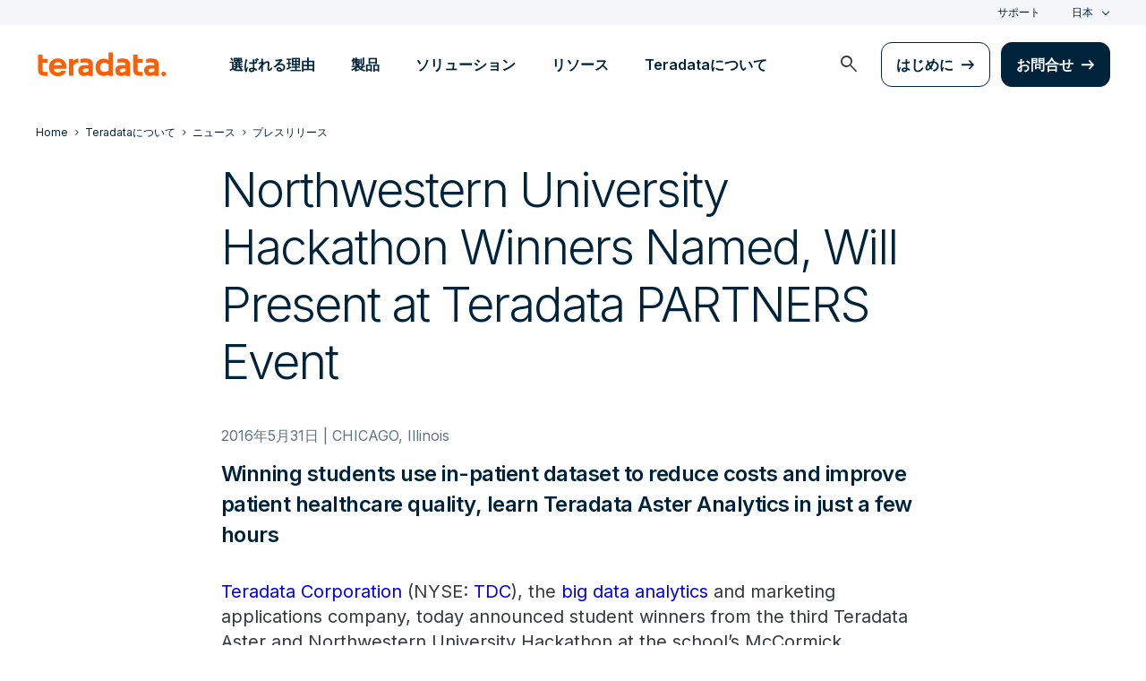

--- FILE ---
content_type: text/html; charset=utf-8
request_url: https://www.teradata.jp/press-releases/2016/northwestern-university-hackathon-winners-nam
body_size: 78888
content:

<!DOCTYPE html>
<html lang="ja" class="fonts-loaded">
<head id="head">
<meta charset="UTF-8" />
<meta name="viewport" content="width=device-width, initial-scale=1" />
<title>NU Hackathon Winners To Present At Teradata Partners</title>
<meta property="og:title" content="NU Hackathon Winners To Present At Teradata Partners" />
<meta name="description" content="Teradata announced the student winners from the third Teradata Hackathon. The winners will attend Teradata conference to present their findings.">
<meta property="og:description" content="Teradata announced the student winners from the third Teradata Hackathon. The winners will attend Teradata conference to present their findings." />
<link rel="alternate" type="application/rss+xml" title="RSS feed for Teradata Press Releases" href="https://www.teradata.jp/rss/news" />
<link rel="alternate" type="application/rss+xml" title="RSS feed for Teradata Blogs" href="https://www.teradata.jp/rss/blogs" />
<link rel="canonical" href="https://www.teradata.jp/press-releases/2016/northwestern-university-hackathon-winners-nam" />
<link rel="alternate" hreflang="x-default" href="https://www.teradata.com/press-releases/2016/northwestern-university-hackathon-winners-nam" />
<link rel="alternate" hreflang="en" href="https://www.teradata.com/press-releases/2016/northwestern-university-hackathon-winners-nam" />
<link rel="alternate" hreflang="de" href="https://www.teradata.de/press-releases/2016/northwestern-university-hackathon-winners-nam" />
<link rel="alternate" hreflang="fr" href="https://www.teradata.fr/press-releases/2016/northwestern-university-hackathon-winners-nam" />
<link rel="alternate" hreflang="ja" href="https://www.teradata.jp/press-releases/2016/northwestern-university-hackathon-winners-nam" />
<link rel="alternate" hreflang="ko" href="https://kr.teradata.com/press-releases/2016/northwestern-university-hackathon-winners-nam" />

<meta property="og:image:width" content="640" />
<meta property="og:image:height" content="336" />
<meta name="twitter:card" content="summary_large_image" />
<meta property="og:image" content="https://www.teradata.jp/Content/Assets/default/teradata-logo-social.png" />
<meta property="twitter:image" content="https://www.teradata.jp/Content/Assets/default/teradata-logo-social.png" />
<meta property="og:type" content="website" />
<meta name="twitter:site" content="@teradata" />
<meta property="article:published_time" content="2022-01-14T08:33:49-08:00" />
<meta property="article:modified_time" content="2024-10-23T16:31:47-07:00" />
<script type="text/javascript">
    window.dataLayer = window.dataLayer || [];
    if (typeof gtag === 'undefined') {
        function gtag() { dataLayer.push(arguments); }
    }
      
    gtag('event', 'kenticoPageDetails', {
        'LastModified': '10/23/2024',
        'CreatedPublish': '01/14/2022'
    });
        
</script>


<link rel="preconnect" href="https://marvel-b1-cdn.bc0a.com/" crossorigin />
<link rel="dns-prefetch" href="https://marvel-b1-cdn.bc0a.com/" />
<link rel="preconnect" href="https://www.googletagmanager.com/" crossorigin />
<link rel="dns-prefetch" href="https://www.googletagmanager.com/" />
<link rel="preconnect" href="https://fonts.googleapis.com">
<link rel="preconnect" href="https://fonts.gstatic.com" crossorigin>
<link rel="preconnect" href="https://js.monitor.azure.com/" crossorigin />
<link rel="dns-prefetch" href="https://js.monitor.azure.com/" />

<link rel="dns-prefetch" href="https://celebrus.teradata.com/" />
<link rel="dns-prefetch" href="https://geoip-js.com/" />
<link rel="dns-prefetch" href="https://www.google-analytics.com/" />
<script type="text/javascript">
window.dataLayer = window.dataLayer || [];
if (typeof gtag === 'undefined') {
function gtag() { dataLayer.push(arguments); }
}
if (localStorage.getItem('consentMode') === null) {
gtag('consent', 'default', {
'ad_storage': 'denied',
'ad_user_data ': 'denied',
'ad_personalization': 'denied',
'analytics_storage': 'denied',
'personalization_storage': 'denied',
'functionality_storage': 'denied',
'security_storage': 'denied'
});
} else {
gtag('consent', 'default', JSON.parse(localStorage.getItem('consentMode')));
}
</script>
<!-- Google Tag Manager -->
<script>(function(w,d,s,l,i){w[l]=w[l]||[];w[l].push({'gtm.start':
new Date().getTime(),event:'gtm.js'});var f=d.getElementsByTagName(s)[0],
j=d.createElement(s),dl=l!='dataLayer'?'&l='+l:'';j.async=true;j.src=
'https://www.googletagmanager.com/gtm.js?id='+i+dl;f.parentNode.insertBefore(j,f);
})(window,document,'script','dataLayer','GTM-TVR3P3LC');</script>
<!-- End Google Tag Manager -->
<!-- Google Tag Manager -->
<script type="text/javascript">
(function (w, d, s, l, i) {
w[l] = w[l] || []; w[l].push({
'gtm.start':
new Date().getTime(), event: 'gtm.js'
}); var f = d.getElementsByTagName(s)[0],
j = d.createElement(s), dl = l != 'dataLayer' ? '&l=' + l : ''; j.async = true; j.src =
'https://www.googletagmanager.com/gtm.js?id=' + i + dl; f.parentNode.insertBefore(j, f);
})(window, document, 'script', 'dataLayer', 'GTM-MH978LC');</script>
<!-- End Google Tag Manager -->

<link href="https://fonts.googleapis.com/css2?family=Inter:wght@300;400;600&display=block" rel="stylesheet">
<link rel="stylesheet" href="https://fonts.googleapis.com/css2?family=Material+Symbols+Outlined:opsz,wght,FILL,GRAD@48,400,0,0&display=block" />
<link href="/Content/Styles/compiled/main.css?token=1.3778.0.3777" rel="stylesheet" type="text/css" />


<style>.anti-flicker { visibility: hidden !important }</style>
<script>(function (e, t, p) { var n = document.documentElement, s = { p: [], r: [] }, u = { p: s.p, r: s.r, push: function (e) { s.p.push(e) }, ready: function (e) { s.r.push(e) } }; e.intellimize = u, n.className += " " + p, setTimeout(function () { n.className = n.className.replace(RegExp(" ?" + p), "") }, t) })(window, 4000, 'anti-flicker')</script>
<link rel="preload" href="https://cdn.intellimize.co/snippet/117395157.js" as="script">
<script src="https://cdn.intellimize.co/snippet/117395157.js" async onerror="document.documentElement.className = document.documentElement.className.replace(RegExp(' ?anti-flicker'), '');"></script>
<link rel="preconnect" href="https://api.intellimize.co" crossorigin>
<link rel="preconnect" href="https://117395157.intellimizeio.com">
<link rel="preconnect" href="https://log.intellimize.co" crossorigin>
<script type="text/javascript">!function(T,l,y){var S=T.location,k="script",D="instrumentationKey",C="ingestionendpoint",I="disableExceptionTracking",E="ai.device.",b="toLowerCase",w="crossOrigin",N="POST",e="appInsightsSDK",t=y.name||"appInsights";(y.name||T[e])&&(T[e]=t);var n=T[t]||function(d){var g=!1,f=!1,m={initialize:!0,queue:[],sv:"5",version:2,config:d};function v(e,t){var n={},a="Browser";return n[E+"id"]=a[b](),n[E+"type"]=a,n["ai.operation.name"]=S&&S.pathname||"_unknown_",n["ai.internal.sdkVersion"]="javascript:snippet_"+(m.sv||m.version),{time:function(){var e=new Date;function t(e){var t=""+e;return 1===t.length&&(t="0"+t),t}return e.getUTCFullYear()+"-"+t(1+e.getUTCMonth())+"-"+t(e.getUTCDate())+"T"+t(e.getUTCHours())+":"+t(e.getUTCMinutes())+":"+t(e.getUTCSeconds())+"."+((e.getUTCMilliseconds()/1e3).toFixed(3)+"").slice(2,5)+"Z"}(),iKey:e,name:"Microsoft.ApplicationInsights."+e.replace(/-/g,"")+"."+t,sampleRate:100,tags:n,data:{baseData:{ver:2}}}}var h=d.url||y.src;if(h){function a(e){var t,n,a,i,r,o,s,c,u,p,l;g=!0,m.queue=[],f||(f=!0,t=h,s=function(){var e={},t=d.connectionString;if(t)for(var n=t.split(";"),a=0;a<n.length;a++){var i=n[a].split("=");2===i.length&&(e[i[0][b]()]=i[1])}if(!e[C]){var r=e.endpointsuffix,o=r?e.location:null;e[C]="https://"+(o?o+".":"")+"dc."+(r||"services.visualstudio.com")}return e}(),c=s[D]||d[D]||"",u=s[C],p=u?u+"/v2/track":d.endpointUrl,(l=[]).push((n="SDK LOAD Failure: Failed to load Application Insights SDK script (See stack for details)",a=t,i=p,(o=(r=v(c,"Exception")).data).baseType="ExceptionData",o.baseData.exceptions=[{typeName:"SDKLoadFailed",message:n.replace(/\./g,"-"),hasFullStack:!1,stack:n+"\nSnippet failed to load ["+a+"] -- Telemetry is disabled\nHelp Link: https://go.microsoft.com/fwlink/?linkid=2128109\nHost: "+(S&&S.pathname||"_unknown_")+"\nEndpoint: "+i,parsedStack:[]}],r)),l.push(function(e,t,n,a){var i=v(c,"Message"),r=i.data;r.baseType="MessageData";var o=r.baseData;return o.message='AI (Internal): 99 message:"'+("SDK LOAD Failure: Failed to load Application Insights SDK script (See stack for details) ("+n+")").replace(/\"/g,"")+'"',o.properties={endpoint:a},i}(0,0,t,p)),function(e,t){if(JSON){var n=T.fetch;if(n&&!y.useXhr)n(t,{method:N,body:JSON.stringify(e),mode:"cors"});else if(XMLHttpRequest){var a=new XMLHttpRequest;a.open(N,t),a.setRequestHeader("Content-type","application/json"),a.send(JSON.stringify(e))}}}(l,p))}function i(e,t){f||setTimeout(function(){!t&&m.core||a()},500)}var e=function(){var n=l.createElement(k);n.src=h;var e=y[w];return!e&&""!==e||"undefined"==n[w]||(n[w]=e),n.onload=i,n.onerror=a,n.onreadystatechange=function(e,t){"loaded"!==n.readyState&&"complete"!==n.readyState||i(0,t)},n}();y.ld<0?l.getElementsByTagName("head")[0].appendChild(e):setTimeout(function(){l.getElementsByTagName(k)[0].parentNode.appendChild(e)},y.ld||0)}try{m.cookie=l.cookie}catch(p){}function t(e){for(;e.length;)!function(t){m[t]=function(){var e=arguments;g||m.queue.push(function(){m[t].apply(m,e)})}}(e.pop())}var n="track",r="TrackPage",o="TrackEvent";t([n+"Event",n+"PageView",n+"Exception",n+"Trace",n+"DependencyData",n+"Metric",n+"PageViewPerformance","start"+r,"stop"+r,"start"+o,"stop"+o,"addTelemetryInitializer","setAuthenticatedUserContext","clearAuthenticatedUserContext","flush"]),m.SeverityLevel={Verbose:0,Information:1,Warning:2,Error:3,Critical:4};var s=(d.extensionConfig||{}).ApplicationInsightsAnalytics||{};if(!0!==d[I]&&!0!==s[I]){var c="onerror";t(["_"+c]);var u=T[c];T[c]=function(e,t,n,a,i){var r=u&&u(e,t,n,a,i);return!0!==r&&m["_"+c]({message:e,url:t,lineNumber:n,columnNumber:a,error:i}),r},d.autoExceptionInstrumented=!0}return m}(y.cfg);function a(){y.onInit&&y.onInit(n)}(T[t]=n).queue&&0===n.queue.length?(n.queue.push(a),n.trackPageView({})):a()}(window,document,{
src: "https://js.monitor.azure.com/scripts/b/ai.2.min.js", // The SDK URL Source
crossOrigin: "anonymous", 
cfg: { // Application Insights Configuration
    connectionString: 'InstrumentationKey=9c9b0dec-232f-4b10-b7b6-bffff7e84c2b;IngestionEndpoint=https://westus3-1.in.applicationinsights.azure.com/;ApplicationId=7d208ea3-adcc-4a5f-af63-16ca72bef025'
}});</script>
<script src="/js/Celebrus/bsci.js"></script>


</head>
<body id="jsPressReleasesDetails">
    <div class="container-wide skip__container">
        <a href="#title" id="skip" class="button btn-primary skip__main">Skip to main content</a>
    </div>
<!-- Google Tag Manager (noscript) -->
<noscript>
    <iframe src="https://www.googletagmanager.com/ns.html?id=GTM-TVR3P3LC" height="0" width="0" style="display:none;visibility:hidden"></iframe>
</noscript>
<!-- End Google Tag Manager (noscript) -->
<!-- Google Tag Manager (noscript) -->
<noscript>
    <iframe src="https://www.googletagmanager.com/ns.html?id=GTM-MH978LC" style="display: none; visibility: hidden; height: 0px; width: 0px;"></iframe>
</noscript>
<!-- End Google Tag Manager (noscript) -->
    <div>
        <nav>
            <div class="header-nav-wrapper">
    <section class="header-utility nav-3 background-grayLight color-navy d-none d-xl-flex">
        <div class="container-wide d-flex align-items-center">
            <div class="header-utility__right d-flex">
                <ul class="header-utility__nav me-4">
                            <li><a href="https://support.teradata.com/csm" data-gtm-category="header"
                                    data-gtm-action="utility bar click"
                                    data-gtm-label="&#x30B5;&#x30DD;&#x30FC;&#x30C8;">&#x30B5;&#x30DD;&#x30FC;&#x30C8;</a>
                            </li>
                </ul>
                <section class="td-language-selector">
    <button data-celebrus="Header - Language Selector" data-gtm-category="header"
        data-gtm-action="utility bar click" data-gtm-label="language selector" role="combobox"
        aria-label="Select language" aria-controls="languages" aria-expanded="false" tabindex="0" aria-haspopup="true"
        class="td-language-selector__toggle selected">&#x65E5;&#x672C;</button>
    <select class="td-language-selector__select" size="5" id="languages">
        <option lang="en-US" role="link" data-href="https://www.teradata.com" id="Global" class="td-language-selector__menu-item" data-gtm-category="header" data-gtm-action="utility bar click" data-gtm-label="language selector Global">Global</option>
        <option lang="de-DE" role="link" data-href="https://www.teradata.de" id="Deutschland" class="td-language-selector__menu-item" data-gtm-category="header" data-gtm-action="utility bar click" data-gtm-label="language selector Deutschland">Deutschland</option>
        <option lang="fr-FR" role="link" data-href="https://www.teradata.fr" id="France" class="td-language-selector__menu-item" data-gtm-category="header" data-gtm-action="utility bar click" data-gtm-label="language selector France">France</option>
        <option lang="ja-JP" class="td-language-selector__menu-item active" selected="selected" id="&#x65E5;&#x672C;">&#x65E5;&#x672C;</option>
        <option lang="ko-KR" role="link" data-href="https://kr.teradata.com" id="&#xB300;&#xD55C;&#xBBFC;&#xAD6D;" class="td-language-selector__menu-item" data-gtm-category="header" data-gtm-action="utility bar click" data-gtm-label="language selector &#xB300;&#xD55C;&#xBBFC;&#xAD6D;">&#xB300;&#xD55C;&#xBBFC;&#xAD6D;</option>
    </select>
</section>
            </div>
        </div>
    </section>
    <section id="site-header">
        <header class="header-nav d-none d-xl-flex">
            <div class="container-wide">
                <div class="row">
                    <nav class="col d-flex justify-content-between align-items-center">
                        <div class="header-nav__element d-flex">
                            <a class="header-nav__logo" href="/" data-gtm-category="header"
                                data-gtm-action="header logo click" data-gtm-label="teradata." aria-label="teradata.">
                                <div>
                                    <svg class="teradata-logo">
                                        <use xlink:href="/Content/Assets/svg-defs.svg#teradata-logo"></use>
                                    </svg>
                                </div>
                            </a>
                        </div>
                        <ul data-menu="headerMainMenu" class="header-nav__main-menu header-nav__element nav-1"
                            role="menu">
                                    <li role="presentation"><a href="/why-teradata"
                                            class="header-nav__main-menu__link" data-gtm-category="header"
                                            data-gtm-action="glbl nav click" data-gtm-label="&#x9078;&#x3070;&#x308C;&#x308B;&#x7406;&#x7531;"
                                            data-main-link="&#x9078;&#x3070;&#x308C;&#x308B;&#x7406;&#x7531;" aria-expanded="false" aria-haspopup="true"
                                            aria-controls="&#x9078;&#x3070;&#x308C;&#x308B;&#x7406;&#x7531;"
                                            role="menuitem">&#x9078;&#x3070;&#x308C;&#x308B;&#x7406;&#x7531;</a></li>
                                    <li role="presentation"><a href="/platform"
                                            class="header-nav__main-menu__link" data-gtm-category="header"
                                            data-gtm-action="glbl nav click" data-gtm-label="&#x88FD;&#x54C1;"
                                            data-main-link="&#x88FD;&#x54C1;" aria-expanded="false" aria-haspopup="true"
                                            aria-controls="&#x88FD;&#x54C1;"
                                            role="menuitem">&#x88FD;&#x54C1;</a></li>
                                    <li role="presentation"><a href="/solutions"
                                            class="header-nav__main-menu__link" data-gtm-category="header"
                                            data-gtm-action="glbl nav click" data-gtm-label="&#x30BD;&#x30EA;&#x30E5;&#x30FC;&#x30B7;&#x30E7;&#x30F3;"
                                            data-main-link="&#x30BD;&#x30EA;&#x30E5;&#x30FC;&#x30B7;&#x30E7;&#x30F3;" aria-expanded="false" aria-haspopup="true"
                                            aria-controls="&#x30BD;&#x30EA;&#x30E5;&#x30FC;&#x30B7;&#x30E7;&#x30F3;"
                                            role="menuitem">&#x30BD;&#x30EA;&#x30E5;&#x30FC;&#x30B7;&#x30E7;&#x30F3;</a></li>
                                    <li role="presentation"><a href="/insights"
                                            class="header-nav__main-menu__link" data-gtm-category="header"
                                            data-gtm-action="glbl nav click" data-gtm-label="&#x30EA;&#x30BD;&#x30FC;&#x30B9;"
                                            data-main-link="&#x30EA;&#x30BD;&#x30FC;&#x30B9;" aria-expanded="false" aria-haspopup="true"
                                            aria-controls="&#x30EA;&#x30BD;&#x30FC;&#x30B9;"
                                            role="menuitem">&#x30EA;&#x30BD;&#x30FC;&#x30B9;</a></li>
                                    <li role="presentation"><a href="/about-us/japan-overview"
                                            class="header-nav__main-menu__link" data-gtm-category="header"
                                            data-gtm-action="glbl nav click" data-gtm-label="Teradata&#x306B;&#x3064;&#x3044;&#x3066;"
                                            data-main-link="Teradata&#x306B;&#x3064;&#x3044;&#x3066;" aria-expanded="false" aria-haspopup="true"
                                            aria-controls="teradata&#x306B;&#x3064;&#x3044;&#x3066;"
                                            role="menuitem">Teradata&#x306B;&#x3064;&#x3044;&#x3066;</a></li>
                        </ul>
                        <div class="head-nav__alt-menu-wrapper header-nav__element">
                            <ul class="header-nav__alt-menu d-flex align-items-center justify-content-end relative"
                                role="menu">
                                <li role="presentation">
                                    <button class="header-nav__alt-menu__search d-flex me-3 align-items-center justify-content-center" aria-label="launch search modal"
                                        data-gtm-category="search" data-gtm-action="search icon click"
                                        data-main-search="Search" role="menuitem"
                                        id="search-button" tabindex="0">
                                        <span class="material-symbols-outlined color-slate md-24">search</span>
                                    </button>
                                </li>
                                <li role="presentation">
                                    <a class="button button-secondary me-3" href="/getting-started/demos/clearscape-analytics" data-gtm-category="header" data-gtm-action="cta click" data-gtm-label="&#x306F;&#x3058;&#x3081;&#x306B;" role="menuitem">&#x306F;&#x3058;&#x3081;&#x306B;</a>
                                </li>
                                <li role="presentation">
                                    <a class="button" href="/about-us/contact" data-gtm-category="header" data-gtm-action="cta click" data-gtm-label="&#x304A;&#x554F;&#x5408;&#x305B;" role="menuitem">&#x304A;&#x554F;&#x5408;&#x305B;</a>
                                </li>
                            </ul>
                        </div>
                    </nav>
                </div>
            </div>
            <section id="site-vue-nav"></section>
            <section id="vue-search__drop-section"></section>
        </header>
        <header class="header-nav-mobile d-block d-xl-none">
            <nav class="d-flex justify-content-between align-items-center px-6 shadow--s">
                <a class="header-nav__logo d-flex align-items-center" href="/" data-gtm-category="header"
                    data-gtm-action="header logo click" data-gtm-label="teradata." aria-label="teradata.">
                    <div>
                        <svg class="teradata-logo">
                            <use xlink:href="/Content/Assets/svg-defs.svg#teradata-logo">
                            </use>
                        </svg>
                    </div>
                </a>
                <ul class="header-nav-mobile__top-links">
                    <li>
                        <button data-vue-trigger="header-nav-mobile__search"
                            v-click.prevent="mobileSearchOpen = !mobileSearchOpen; mobileOpen = false"
                            class="header-nav-mobile__search-link" data-gtm-action="search icon click"
                            data-gtm-category="search" data-gtm-label="search" aria-label="Header - Search Mobile">
                            <span class="material-symbols-outlined md-24">search</span>
                        </button>
                    </li>
                    <li>
                        <button data-vue-trigger="header-nav-mobile__menu"
                            aria-label="Click or Press enter to open menu" tabindex="0"
                            data-gtm-action="hamburger nav click" data-gtm-category="header"
                            class="header-nav-mobile__menu-icon">
                            <span></span>
                            <span></span>
                            <span></span>
                            <span></span>
                        </button>
                    </li>
                </ul>
            </nav>

            <section id="vue-mobile-slide"></section>
        </header>
        <div id="vue-blackout"></div>
    </section>
</div>
        </nav>
        <main id="maincontent" >
            





<nav class="breadcrumb-nav container-wide" aria-label="breadcrumbs">
    <ul itemscope="" itemtype="https://schema.org/BreadcrumbList">
        <li class="breadcrumb-nav-item" itemprop="itemListElement" itemscope="" itemtype="https://schema.org/ListItem">
            <a href="/" data-gtm-category="press release detail" data-gtm-action="breadcrumb click" data-gtm-label="Teradata | /" itemprop="item"><span itemprop="name">Home</span></a>
            <meta itemprop="position" content="1">
        </li>
            <li class="breadcrumb-nav-item" itemprop="itemListElement" itemscope="" itemtype="https://schema.org/ListItem">
                <a href="/about-us" data-gtm-category="press release detail" data-gtm-action="breadcrumb click" data-gtm-label="Teradata&#x306B;&#x3064;&#x3044;&#x3066; | /about-us" itemprop="item" itemscope="" itemtype="https://schema.org/WebPage" itemid="/about-us"><span itemprop="name">Teradata&#x306B;&#x3064;&#x3044;&#x3066;</span></a>
                <meta itemprop="position" content="2">
            </li>
            <li class="breadcrumb-nav-item" itemprop="itemListElement" itemscope="" itemtype="https://schema.org/ListItem">
                <a href="/newsroom" data-gtm-category="press release detail" data-gtm-action="breadcrumb click" data-gtm-label="&#x30CB;&#x30E5;&#x30FC;&#x30B9; | /newsroom" itemprop="item" itemscope="" itemtype="https://schema.org/WebPage" itemid="/newsroom"><span itemprop="name">&#x30CB;&#x30E5;&#x30FC;&#x30B9;</span></a>
                <meta itemprop="position" content="3">
            </li>
            <li class="breadcrumb-nav-item breadcrumb-mobile" itemprop="itemListElement" itemscope="" itemtype="https://schema.org/ListItem">
                <a href="/press-releases" data-gtm-category="press release detail" data-gtm-action="breadcrumb click" data-gtm-label="&#x30D7;&#x30EC;&#x30B9;&#x30EA;&#x30EA;&#x30FC;&#x30B9; | /press-releases" itemprop="item" itemscope="" itemtype="https://schema.org/WebPage" itemid="/press-releases"><span itemprop="name">&#x30D7;&#x30EC;&#x30B9;&#x30EA;&#x30EA;&#x30FC;&#x30B9;</span></a>
                <meta itemprop="position" content="4">
            </li>
    </ul>
</nav>
    


<section class="relative container-wide container-wide__grid grid__align--start">
    <div class="container-wide__grid--narrow pb-lg-5">
        <section class="intro-block intro-block__asset-detail">
            <h1 class="mw-100">Northwestern University Hackathon Winners Named, Will Present at Teradata PARTNERS Event</h1>
        </section>
        <div class="press-release-detail__content structured-content">
            <p class="sub-label press-release__meta caption">2016&#x5E74;5&#x6708;31&#x65E5; | CHICAGO, Illinois</p>
                <h2 class="h3">Winning students use in-patient dataset to reduce costs and improve patient healthcare quality, learn Teradata Aster Analytics in just a few hours</h2>
            <p><p><a href="/" target="_blank" title="Teradata Corporation">Teradata Corporation</a> (NYSE: <a href="https://investor.teradata.com/home/default.aspx" target="_blank" title="TDC">TDC</a>), the <a href="/vantage" target="_blank" title="big data analytics">big data analytics</a> and marketing applications company, today announced student winners from the third Teradata Aster and Northwestern University Hackathon at the school&rsquo;s McCormick Education Center. The winning graduate students receive trip packages to the upcoming <a href="/partners" target="_blank" title="Teradata PARTNERS conference">Teradata PARTNERS conference</a> to present their findings to a global audience of data-driven professionals.<br>
<br>
Thirty-eight students in the Northwestern Master of Science in Analytics (MSiA) Program put their data science skills to the test while learning to solve big analytics problems. With only a few hours of training, the students used <a href="/vantage" target="_blank" title="Teradata Aster Analytics">Teradata Aster Analytics</a> to compete, utilizing multi-genre analytical techniques such as pattern, text, prediction and graph analytics problem-solving.<br>
<br>
James Green and Kapil Vinay Bhatt won the Hackathon analyzing an in-patient discharge data set in order to reduce healthcare costs while also improving patient healthcare quality. The team leveraged a variety of Teradata Aster analytic approaches in order to predict diagnosis errors and outcomes. The team mashed-up external data sources with the data provided and were able to leverage the <a href="/products/ecosystem-management/intellisphere" target="_blank" title="Teradata® Aster® AppCenter">Teradata&reg; Aster&reg; AppCenter</a>, a framework that allows data scientists and business analysts to easily build, share and deploy big data applications.<br>
<br>
The second place team was Mengshan Jin and Balamurali Natarajan, who leveraged an airline&rsquo;s dataset to predict and articulate the many factors contributing to airline flight delays. They also ranked contributing features such as airports, aircraft age, and aircraft makers.<br>
<br>
The Hackathon was led by Northwestern University Professor and MSiA program director Diego Klabjan, John Thuma, Teradata Aster Big Data evangelist, and Mary Gros, director of the academic influencer program at Teradata. Teradata Aster data scientists Troy Baker, Greg Bethardy, Brian Kreeger and Roger Fried also provided hands-on training and mentoring.<br>
<br>
&ldquo;The skills the students are learning will accelerate their careers because the job demand is explosive. With the Teradata Aster platform&rsquo;s ease of use, the practice of data science is simplified so that students can dive right in with a few hours of prep,&rdquo; said Professor Klabjan.<br>
<br>
A hackathon is a data mining competition in which new or existing data scientists use analytics to resolve hypothetical problems. Hackathons have become popular as demand for practitioners in big data analytics continues to rise. The Teradata Aster Hackathon is featured on the Teradata ASTER Community web page.<br>
<br>
&ldquo;It&rsquo;s significant and exciting that the students learned how to use the Teradata Aster platform in just half a day,&rdquo; said Teradata&rsquo;s John Thuma. &ldquo;We all know that big data costs money. However, big data analytics on Teradata Aster make money. More than a hundred companies are already using Aster to uncover and unleash the power of detailed business insight. In just hours, the students demonstrated how big data analytics insights can make money for organizations.&rdquo;<br>
<br>
The course of study in the MSiA program has evolved. &ldquo;In the past year, the program has added Deep Learning coursework, included Python in the core course requirements, and expanded data visualization instruction,&rdquo; said Klabjan. As the field continues to evolve, the program will continue to modify and add to our robust analytics curriculum, ensuring our graduates will be exceptionally well equipped to communicate the full value of data to the organizations they serve. Teaming with Teradata has been a very important part of our program.&rdquo;<br>
<br>
In addition to sponsoring the Hackathon at Northwestern University, Teradata is preparing the next generation of data scientists in multiple ways. The company also offers support in its <a href="http://www.teradatauniversitynetwork.com/" target="_blank" title="Teradata University Network">Teradata University Network</a> program, a web-based portal for faculty and students in data warehousing, which offers business intelligence, decision support and a database that is provided at no cost to participating universities. The Teradata University Network (TUN) is Teradata&rsquo;s academic outreach program that hosts annual student competitions, faculty workshops and contests, and a web-based portal for faculty and students. Through the website, TUN offers analytics, big data, database, and sports analytics resources as well as hands on tools, all at no cost to universities. Teradata University Network has over 2,500 registered faculty members and thousands of students, from over 2,400 universities, in 115 countries.<br>
<br>
In addition to Teradata University Network, there is a free <a href="/university" target="_blank" title="companion site for students, the Teradata Student Network">companion site for students, the Teradata Student Network</a>.<br>
<br>
&ldquo;This was a fun and fascinating event,&rdquo; said Szabolcs Paldy, vice president, Digital Marketing at Discover Financial Services, a judge and mentor at the Hackathon. &ldquo;Yet on another level it was serious analytic insight discovery, and these bright students were using complex analytical techniques such as pattern recognition, text analysis, graph analytics and predictive computation. At Discover, we have a highly data-driven organization, with a team of data scientists who analyze a variety of data across many dimensions of our business to formulate insights.&rdquo;<br>
<br>
<strong><em>Relevant News Links</em></strong></p>

<ul>
	<li><span style="font-size: 8.5pt;">Video: 2016 Northwestern Teradata Aster Hackathon &ndash; </span><a href="https://www.youtube.com/watch?v=37yu4iNTpQE" style="font-size: 8.5pt;" target="_blank" title="scenes from the event">scenes from the event</a></li>
	<li><span style="font-size: 8.5pt;">Video: 2016 Northwestern Teradata Aster Hackathon </span><a href="https://www.youtube.com/watch?v=CBw_hBi5KBE&amp;feature=youtu.be" style="font-size: 8.5pt;" target="_blank" title="Winner Presentation">Winner Presentation</a></li>
	<li><span style="font-size: 8.5pt;">Northwestern University NEWSLETTER coverage of the Hackathon &ndash; </span><a href="http://www.mccormick.northwestern.edu/news/articles/2016/05/hospital-data-analysis-wins-msia-hackathon.html" style="font-size: 8.5pt;" target="_blank" title="more detail &amp;amp; photos">more detail &amp; photos</a></li>
	<li><span style="font-size: 8.5pt;">Seamless Advanced Analytics for Everyone &ndash; </span><a href="/vantage" style="font-size: 8.5pt;" target="_blank" title="Teradata Aster Analytics – quick overview">Teradata Aster Analytics &ndash; quick overview</a></li>
	<li><span style="font-size: 8.5pt;">Finally! A true Customer Satisfaction Score &ndash; from Teradata Aster! </span>Link to more information</li>
	<li><span style="font-size: 8.5pt;">Simplify Regulatory Compliance with Teradata Aster &ndash; </span>Click here for details</li>
</ul>

<p>&nbsp;</p>

<p>&nbsp;</p>

<p>&nbsp;</p>

<p>&nbsp;</p>

<p><br>
&nbsp;</p>

<p>&nbsp;</p>

<p>&nbsp;</p>

<p>&nbsp;</p>

<p>&nbsp;</p>
</p>

            <article class="excerpt py-5">
                <header>
                    <h3 class="excerpt__header sub-label pt-0">Teradata&#x306B;&#x3064;&#x3044;&#x3066;</h3>
                </header>
                <div class="excerpt__content fontWeight-semiBold">
                    <p>Teradataは、自律型AIの時代に向けて、企業のAI活用を支えるプラットフォームとサービスを提供します。AIとナレッジを統合した「AIナレッジプラットフォーム」と包括的なAIサービスにより、業務の深い知見と全社的なコンテキストを踏まえたAIソリューションの導入から本番運用までを支援します。データがクラウド、オンプレミス、ハイブリッドのどこにあっても統合・接続し、AIの本番運用に求められる性能とスケールを実現します。詳しくは <a href="/">Teradata.jp</a>をご覧ください。</p>
                </div>
            </article>
        </div>
    </div>
    <div class="container-wide__grid--narrow section-padding__bottom">
        <section class="sidebar-element sidebar-element__media p-6 border12 background-grayLight row mx-0">
            <div class="media__wrapper col-12 col-md-6">
                <header class="h4 pb-1">&#x30E1;&#x30C7;&#x30A3;&#x30A2;&#x9023;&#x7D61;&#x5148;</header>
                    <aside class="media__contact">
                        <p class="d-flex align-items center media__contact--label p-0">
                            <span class="icon media__icon material-symbols-outlined">person</span>
                            <span>Jennifer Donahue</span>
                        </p>
                            <p class="d-flex align-items center media__contact--label p-0">
                                <span class="icon media__icon material-symbols-outlined">domain
                                </span>
                                <span>Teradata</span>
                            </p>
                            <a href="mailto:Jennifer.Donahue@Teradata.com"
                                class="d-flex align-items center media__contact--label p-0" data-gtm-category="press detail"
                                data-gtm-action="contact click" data-gtm-label="Jennifer.Donahue@Teradata.com">
                                <span class="icon media__icon material-symbols-outlined">mail</span>
                                <span>Jennifer.Donahue@Teradata.com</span>
                            </a>
                    </aside>
            </div>
        </section>
    </div>
</section>


           
<section class="background-grayLight">
    <aside class="be-ix-link-block">
            
    </aside>
</section>

        </main>
        <footer class="footer-nav background-grayLight">
        <script type="text/javascript">document.getElementById('maincontent').classList.remove('with-notification');</script>
    <section class="container-wide">
            <ul class="row footer-nav__desktop d-none d-xl-flex">
                        <li class="col-12 col-md">
                            <div>
                                <h3 class="h4">&#x3054;&#x652F;&#x63F4;&#x3067;&#x304D;&#x308B;&#x3053;&#x3068;</h3>
                                <ul>
                                    <li>
                                        <a href="/who-we-help" data-gtm-category="Footer" data-gtm-action="footer nav click" data-gtm-label="&#x304A;&#x5F79;&#x8077;&#x5225; | /who-we-help">&#x304A;&#x5F79;&#x8077;&#x5225;</a>
                                    </li>
                                    <li>
                                        <a href="/trust-security-center" data-gtm-category="Footer" data-gtm-action="footer nav click" data-gtm-label="&#x4FE1;&#x983C;&#x6027;&#x3068;&#x30BB;&#x30AD;&#x30E5;&#x30EA;&#x30C6;&#x30A3; | /trust-security-center">&#x4FE1;&#x983C;&#x6027;&#x3068;&#x30BB;&#x30AD;&#x30E5;&#x30EA;&#x30C6;&#x30A3;</a>
                                    </li>
                                    <li>
                                        <a href="/customers" data-gtm-category="Footer" data-gtm-action="footer nav click" data-gtm-label="&#x4E8B;&#x4F8B; | /customers">&#x4E8B;&#x4F8B;</a>
                                    </li>
                                    <li>
                                        <a href="/about-us/awards" data-gtm-category="Footer" data-gtm-action="footer nav click" data-gtm-label="&#x53D7;&#x8CDE;&#x6B74; | /about-us/awards">&#x53D7;&#x8CDE;&#x6B74;</a>
                                    </li>
                                    <li>
                                        <a href="/insights/analyst-content" data-gtm-category="Footer" data-gtm-action="footer nav click" data-gtm-label="&#x30A2;&#x30CA;&#x30EA;&#x30B9;&#x30C8;&#x30B3;&#x30F3;&#x30C6;&#x30F3;&#x30C4; | /insights/analyst-content">&#x30A2;&#x30CA;&#x30EA;&#x30B9;&#x30C8;&#x30B3;&#x30F3;&#x30C6;&#x30F3;&#x30C4;</a>
                                    </li>
                                    <li>
                                        <a href="/why-teradata/business-value" data-gtm-category="Footer" data-gtm-action="footer nav click" data-gtm-label="&#x30D3;&#x30B8;&#x30CD;&#x30B9;&#x4FA1;&#x5024; | /why-teradata/business-value">&#x30D3;&#x30B8;&#x30CD;&#x30B9;&#x4FA1;&#x5024;</a>
                                    </li>
                                    <li>
                                        <a href="/platform/deployment" data-gtm-category="Footer" data-gtm-action="footer nav click" data-gtm-label="&#x30C7;&#x30D7;&#x30ED;&#x30A4;&#x74B0;&#x5883; | /platform/deployment">&#x30C7;&#x30D7;&#x30ED;&#x30A4;&#x74B0;&#x5883;</a>
                                    </li>
                            </ul>
                        </div>
                    </li>
                        <li class="col-12 col-md">
                            <div>
                                <h3 class="h4">&#x3054;&#x63D0;&#x4F9B;&#x3067;&#x304D;&#x308B;&#x3082;&#x306E;</h3>
                                <ul>
                                    <li>
                                        <a href="/platform/vantagecloud" data-gtm-category="Footer" data-gtm-action="footer nav click" data-gtm-label="Teradata VantageCloud | /platform/vantagecloud">Teradata VantageCloud</a>
                                    </li>
                                    <li>
                                        <a href="/platform/deployment/on-premises" data-gtm-category="Footer" data-gtm-action="footer nav click" data-gtm-label="Teradata&#x30AA;&#x30F3;&#x30D7;&#x30EC;&#x30DF;&#x30B9; | /platform/deployment/on-premises">Teradata&#x30AA;&#x30F3;&#x30D7;&#x30EC;&#x30DF;&#x30B9;</a>
                                    </li>
                                    <li>
                                        <a href="/platform/ai-unlimited" data-gtm-category="Footer" data-gtm-action="footer nav click" data-gtm-label="Teradata AI Unlimited | /platform/ai-unlimited">Teradata AI Unlimited</a>
                                    </li>
                                    <li>
                                        <a href="/platform/clearscape-analytics" data-gtm-category="Footer" data-gtm-action="footer nav click" data-gtm-label="ClearScape Analytics | /platform/clearscape-analytics">ClearScape Analytics</a>
                                    </li>
                                    <li>
                                        <a href="/platform/use-cases" data-gtm-category="Footer" data-gtm-action="footer nav click" data-gtm-label="&#x30E6;&#x30FC;&#x30B9;&#x30B1;&#x30FC;&#x30B9; | /platform/use-cases">&#x30E6;&#x30FC;&#x30B9;&#x30B1;&#x30FC;&#x30B9;</a>
                                    </li>
                                    <li>
                                        <a href="/getting-started/pricing" data-gtm-category="Footer" data-gtm-action="footer nav click" data-gtm-label="&#x5F93;&#x91CF;&#x8AB2;&#x91D1; | /getting-started/pricing">&#x5F93;&#x91CF;&#x8AB2;&#x91D1;</a>
                                    </li>
                            </ul>
                        </div>
                    </li>
                        <li class="col-12 col-md">
                            <div>
                                <h3 class="h4">&#x306F;&#x3058;&#x3081;&#x306B;</h3>
                                <ul>
                                    <li>
                                        <a href="/industries" data-gtm-category="Footer" data-gtm-action="footer nav click" data-gtm-label="&#x696D;&#x7A2E;&#x5225; | /industries">&#x696D;&#x7A2E;&#x5225;</a>
                                    </li>
                                    <li>
                                        <a href="/solutions/customer-experience" data-gtm-category="Footer" data-gtm-action="footer nav click" data-gtm-label="&#x30AB;&#x30B9;&#x30BF;&#x30DE;&#x30FC;&#x30A8;&#x30AF;&#x30B9;&#x30DA;&#x30EA;&#x30A8;&#x30F3;&#x30B9;&#x5411;&#x4E0A; | /solutions/customer-experience">&#x30AB;&#x30B9;&#x30BF;&#x30DE;&#x30FC;&#x30A8;&#x30AF;&#x30B9;&#x30DA;&#x30EA;&#x30A8;&#x30F3;&#x30B9;&#x5411;&#x4E0A;</a>
                                    </li>
                                    <li>
                                        <a href="/solutions/finance-transformation" data-gtm-category="Footer" data-gtm-action="footer nav click" data-gtm-label="&#x30D5;&#x30A1;&#x30A4;&#x30CA;&#x30F3;&#x30B9;&#x30C8;&#x30E9;&#x30F3;&#x30B9;&#x30D5;&#x30A9;&#x30FC;&#x30E1;&#x30FC;&#x30B7;&#x30E7;&#x30F3; | /solutions/finance-transformation">&#x30D5;&#x30A1;&#x30A4;&#x30CA;&#x30F3;&#x30B9;&#x30C8;&#x30E9;&#x30F3;&#x30B9;&#x30D5;&#x30A9;&#x30FC;&#x30E1;&#x30FC;&#x30B7;&#x30E7;&#x30F3;</a>
                                    </li>
                                    <li>
                                        <a href="/solutions/fraud-prevention" data-gtm-category="Footer" data-gtm-action="footer nav click" data-gtm-label="&#x4E0D;&#x6B63;&#x9632;&#x6B62; | /solutions/fraud-prevention">&#x4E0D;&#x6B63;&#x9632;&#x6B62;</a>
                                    </li>
                                    <li>
                                        <a href="/solutions/dynamic-supply-chain" data-gtm-category="Footer" data-gtm-action="footer nav click" data-gtm-label="&#x30B5;&#x30D7;&#x30E9;&#x30A4;&#x30C1;&#x30A7;&#x30FC;&#x30F3; | /solutions/dynamic-supply-chain">&#x30B5;&#x30D7;&#x30E9;&#x30A4;&#x30C1;&#x30A7;&#x30FC;&#x30F3;</a>
                                    </li>
                                    <li>
                                        <a href="/solutions/business-use-cases" data-gtm-category="Footer" data-gtm-action="footer nav click" data-gtm-label="&#x30E6;&#x30FC;&#x30B9;&#x30B1;&#x30FC;&#x30B9; | /solutions/business-use-cases">&#x30E6;&#x30FC;&#x30B9;&#x30B1;&#x30FC;&#x30B9;</a>
                                    </li>
                                    <li>
                                        <a href="/partners" data-gtm-category="Footer" data-gtm-action="footer nav click" data-gtm-label="&#x30D1;&#x30FC;&#x30C8;&#x30CA;&#x30FC; | /partners">&#x30D1;&#x30FC;&#x30C8;&#x30CA;&#x30FC;</a>
                                    </li>
                                    <li class="d-flex justify-content-start align-items-center">
                                        <a href="https://teradata.my.site.com/teradataPRM/s/login/" data-gtm-category="Footer" data-gtm-action="footer nav click" data-gtm-label="&#x30D1;&#x30FC;&#x30C8;&#x30CA;&#x30FC;&#x30DD;&#x30FC;&#x30BF;&#x30EB; | https://teradata.my.site.com/teradataPRM/s/login/">&#x30D1;&#x30FC;&#x30C8;&#x30CA;&#x30FC;&#x30DD;&#x30FC;&#x30BF;&#x30EB;</a>
                                        <span class="material-symbols-outlined md-16 ms-2">open_in_new</span>
                                    </li>
                                    <li>
                                        <a href="/why-teradata/teradata-services" data-gtm-category="Footer" data-gtm-action="footer nav click" data-gtm-label="&#x30B5;&#x30FC;&#x30D3;&#x30B9; | /why-teradata/teradata-services">&#x30B5;&#x30FC;&#x30D3;&#x30B9;</a>
                                    </li>
                            </ul>
                        </div>
                    </li>
                        <li class="col-12 col-md">
                            <div>
                                <h3 class="h4">&#x30A4;&#x30F3;&#x30B5;&#x30A4;&#x30C8;</h3>
                                <ul>
                                    <li>
                                        <a href="/insights/ai-and-machine-learning" data-gtm-category="Footer" data-gtm-action="footer nav click" data-gtm-label="AI&#x3068;&#x6A5F;&#x68B0;&#x5B66;&#x7FD2; | /insights/ai-and-machine-learning">AI&#x3068;&#x6A5F;&#x68B0;&#x5B66;&#x7FD2;</a>
                                    </li>
                                    <li>
                                        <a href="/insights/cloud-data-analytics" data-gtm-category="Footer" data-gtm-action="footer nav click" data-gtm-label="&#x30AF;&#x30E9;&#x30A6;&#x30C9;&#x30C7;&#x30FC;&#x30BF;&#x5206;&#x6790; | /insights/cloud-data-analytics">&#x30AF;&#x30E9;&#x30A6;&#x30C9;&#x30C7;&#x30FC;&#x30BF;&#x5206;&#x6790;</a>
                                    </li>
                                    <li>
                                        <a href="/insights/data-architecture" data-gtm-category="Footer" data-gtm-action="footer nav click" data-gtm-label="&#x30C7;&#x30FC;&#x30BF;&#x30A2;&#x30FC;&#x30AD;&#x30C6;&#x30AF;&#x30C1;&#x30E3; | /insights/data-architecture">&#x30C7;&#x30FC;&#x30BF;&#x30A2;&#x30FC;&#x30AD;&#x30C6;&#x30AF;&#x30C1;&#x30E3;</a>
                                    </li>
                                    <li>
                                        <a href="/insights/data-platform" data-gtm-category="Footer" data-gtm-action="footer nav click" data-gtm-label="&#x30C7;&#x30FC;&#x30BF;&#x30D7;&#x30E9;&#x30C3;&#x30C8;&#x30D5;&#x30A9;&#x30FC;&#x30E0; | /insights/data-platform">&#x30C7;&#x30FC;&#x30BF;&#x30D7;&#x30E9;&#x30C3;&#x30C8;&#x30D5;&#x30A9;&#x30FC;&#x30E0;</a>
                                    </li>
                                    <li>
                                        <a href="/insights/data-security" data-gtm-category="Footer" data-gtm-action="footer nav click" data-gtm-label="&#x30C7;&#x30FC;&#x30BF;&#x30BB;&#x30AD;&#x30E5;&#x30EA;&#x30C6;&#x30A3; | /insights/data-security">&#x30C7;&#x30FC;&#x30BF;&#x30BB;&#x30AD;&#x30E5;&#x30EA;&#x30C6;&#x30A3;</a>
                                    </li>
                                    <li>
                                        <a href="/university" data-gtm-category="Footer" data-gtm-action="footer nav click" data-gtm-label="&#x30E9;&#x30FC;&#x30CB;&#x30F3;&#x30B0; | /university">&#x30E9;&#x30FC;&#x30CB;&#x30F3;&#x30B0;</a>
                                    </li>
                                    <li>
                                        <a href="/insights/webinars" data-gtm-category="Footer" data-gtm-action="footer nav click" data-gtm-label="&#x30A6;&#x30A7;&#x30D3;&#x30CA;&#x30FC; | /insights/webinars">&#x30A6;&#x30A7;&#x30D3;&#x30CA;&#x30FC;</a>
                                    </li>
                                    <li>
                                        <a href="/getting-started/demos" data-gtm-category="Footer" data-gtm-action="footer nav click" data-gtm-label="&#x30C7;&#x30E2; | /getting-started/demos">&#x30C7;&#x30E2;</a>
                                    </li>
                                    <li class="d-flex justify-content-start align-items-center">
                                        <a href="https://developers.teradata.com/" data-gtm-category="Footer" data-gtm-action="footer nav click" data-gtm-label="Developer portal | https://developers.teradata.com/">Developer portal</a>
                                        <span class="material-symbols-outlined md-16 ms-2">open_in_new</span>
                                    </li>
                                    <li class="d-flex justify-content-start align-items-center">
                                        <a href="https://support.teradata.com/csm" data-gtm-category="Footer" data-gtm-action="footer nav click" data-gtm-label="Support portal | https://support.teradata.com/csm">Support portal</a>
                                        <span class="material-symbols-outlined md-16 ms-2">open_in_new</span>
                                    </li>
                            </ul>
                        </div>
                    </li>
                        <li class="col-12 col-md">
                            <div>
                                <h3 class="h4">Teradata&#x306B;&#x3064;&#x3044;&#x3066;</h3>
                                <ul>
                                    <li>
                                        <a href="/about-us" data-gtm-category="Footer" data-gtm-action="footer nav click" data-gtm-label="&#x6982;&#x8981; | /about-us">&#x6982;&#x8981;</a>
                                    </li>
                                    <li>
                                        <a href="/about-us/japan-overview" data-gtm-category="Footer" data-gtm-action="footer nav click" data-gtm-label="&#x65E5;&#x672C;&#x30C6;&#x30E9;&#x30C7;&#x30FC;&#x30BF;&#x6982;&#x8981; | /about-us/japan-overview">&#x65E5;&#x672C;&#x30C6;&#x30E9;&#x30C7;&#x30FC;&#x30BF;&#x6982;&#x8981;</a>
                                    </li>
                                    <li>
                                        <a href="/about-us/leadership" data-gtm-category="Footer" data-gtm-action="footer nav click" data-gtm-label="&#x30EA;&#x30FC;&#x30C0;&#x30FC;&#x30B7;&#x30C3;&#x30D7; | /about-us/leadership">&#x30EA;&#x30FC;&#x30C0;&#x30FC;&#x30B7;&#x30C3;&#x30D7;</a>
                                    </li>
                                    <li>
                                        <a href="/about-us/our-story" data-gtm-category="Footer" data-gtm-action="footer nav click" data-gtm-label="&#x30B9;&#x30C8;&#x30FC;&#x30EA;&#x30FC; | /about-us/our-story">&#x30B9;&#x30C8;&#x30FC;&#x30EA;&#x30FC;</a>
                                    </li>
                                    <li>
                                        <a href="/about-us/environmental-social-governance" data-gtm-category="Footer" data-gtm-action="footer nav click" data-gtm-label="&#x30B5;&#x30B9;&#x30C6;&#x30CA;&#x30D3;&#x30EA;&#x30C6;&#x30A3; | /about-us/environmental-social-governance">&#x30B5;&#x30B9;&#x30C6;&#x30CA;&#x30D3;&#x30EA;&#x30C6;&#x30A3;</a>
                                    </li>
                                    <li>
                                        <a href="/about-us/inclusion-and-diversity" data-gtm-category="Footer" data-gtm-action="footer nav click" data-gtm-label="&#x4EBA;&#x3068;&#x30AB;&#x30EB;&#x30C1;&#x30E3;&#x30FC; | /about-us/inclusion-and-diversity">&#x4EBA;&#x3068;&#x30AB;&#x30EB;&#x30C1;&#x30E3;&#x30FC;</a>
                                    </li>
                                    <li>
                                        <a href="/about-us/teradata-cares" data-gtm-category="Footer" data-gtm-action="footer nav click" data-gtm-label="Teradata Cares | /about-us/teradata-cares">Teradata Cares</a>
                                    </li>
                                    <li class="d-flex justify-content-start align-items-center">
                                        <a href="https://careers.teradata.com" data-gtm-category="Footer" data-gtm-action="footer nav click" data-gtm-label="&#x30AD;&#x30E3;&#x30EA;&#x30A2; | https://careers.teradata.com">&#x30AD;&#x30E3;&#x30EA;&#x30A2;</a>
                                        <span class="material-symbols-outlined md-16 ms-2">open_in_new</span>
                                    </li>
                                    <li>
                                        <a href="/events?datefilter=upcoming&amp;regionfilter=japan" data-gtm-category="Footer" data-gtm-action="footer nav click" data-gtm-label="&#x30A4;&#x30D9;&#x30F3;&#x30C8; | /events?datefilter=upcoming&amp;regionfilter=japan">&#x30A4;&#x30D9;&#x30F3;&#x30C8;</a>
                                    </li>
                                    <li>
                                        <a href="/getting-started/executive-briefing-center" data-gtm-category="Footer" data-gtm-action="footer nav click" data-gtm-label="&#x30D6;&#x30EA;&#x30FC;&#x30D5;&#x30A3;&#x30F3;&#x30B0;&#x30BB;&#x30F3;&#x30BF;&#x30FC; | /getting-started/executive-briefing-center">&#x30D6;&#x30EA;&#x30FC;&#x30D5;&#x30A3;&#x30F3;&#x30B0;&#x30BB;&#x30F3;&#x30BF;&#x30FC;</a>
                                    </li>
                                    <li>
                                        <a href="/newsroom" data-gtm-category="Footer" data-gtm-action="footer nav click" data-gtm-label="&#x30CB;&#x30E5;&#x30FC;&#x30B9; | /newsroom">&#x30CB;&#x30E5;&#x30FC;&#x30B9;</a>
                                    </li>
                                    <li class="d-flex justify-content-start align-items-center">
                                        <a href="https://investor.teradata.com" data-gtm-category="Footer" data-gtm-action="footer nav click" data-gtm-label="&#x6295;&#x8CC7;&#x5BB6;&#x60C5;&#x5831; | https://investor.teradata.com">&#x6295;&#x8CC7;&#x5BB6;&#x60C5;&#x5831;</a>
                                        <span class="material-symbols-outlined md-16 ms-2">open_in_new</span>
                                    </li>
                            </ul>
                        </div>
                    </li>
            <li class="col-12 col-md">
                <h3 class=h4>&#x30BD;&#x30FC;&#x30B7;&#x30E3;&#x30EB;&#x30E1;&#x30C7;&#x30A3;&#x30A2;</h3>
                <ul class="footer_social">
                    <li>
                        <a data-gtm-category="Footer" data-gtm-action="social click" data-gtm-label="https://www.linkedin.com/company/teradata" href="https://www.linkedin.com/company/teradata" class="icon-social" target="_blank" rel="noopener" aria-label="Social Link - Teradata on LinkedIn">
                            <svg data-gtm-category="Footer" data-gtm-action="social click" data-gtm-label="https://www.linkedin.com/company/teradata">
                                <use data-gtm-category="Footer" data-gtm-action="social click" data-gtm-label="https://www.linkedin.com/company/teradata" xlink:href="/Content/Assets/svg-defs.svg#icon-social-linkedIn"></use>
                            </svg>
                        </a>
                    </li>
                    <li>
                        <a data-gtm-category="Footer" data-gtm-action="social click" data-gtm-label="https://github.com/Teradata" href="https://github.com/Teradata" class="icon-social" target="_blank" rel="noopener" aria-label="Social Link - Teradata on GitHub">
                            <svg data-gtm-category="Footer" data-gtm-action="social click" data-gtm-label="https://github.com/Teradata">
                                <use data-gtm-category="Footer" data-gtm-action="social click" data-gtm-label="https://github.com/Teradata" xlink:href="/Content/Assets/svg-defs.svg#icon-social-github"></use>
                            </svg>
                        </a>
                    </li>
                    <li>
                        <a data-gtm-category="Footer" data-gtm-action="social click" data-gtm-label="https://medium.com/teradata" href="https://medium.com/teradata" class="icon-social" target="_blank" rel="noopener" aria-label="Social Link - Teradata on Medium">
                            <svg data-gtm-category="Footer" data-gtm-action="social click" data-gtm-label="https://medium.com/teradata">
                                <use data-gtm-category="Footer" data-gtm-action="social click" data-gtm-label="https://medium.com/teradata" xlink:href="/Content/Assets/svg-defs.svg#icon-social-medium"></use>
                            </svg>
                        </a>
                    </li>
                    <li>
                        <a data-gtm-category="Footer" data-gtm-action="social click" data-gtm-label="https://twitter.com/teradata" href="https://twitter.com/teradata" class="icon-social" target="_blank" rel="noopener" aria-label="Social Link - Teradata on Twitter">
                            <svg data-gtm-category="Footer" data-gtm-action="social click" data-gtm-label="https://twitter.com/teradata">
                                <use data-gtm-category="Footer" data-gtm-action="social click" data-gtm-label="https://twitter.com/teradata" xlink:href="/Content/Assets/svg-defs.svg#icon-social-twitter"></use>
                            </svg>
                        </a>
                    </li>
                    <li>
                        <a data-gtm-category="Footer" data-gtm-action="social click" data-gtm-label="https://www.youtube.com/user/teradata" href="https://www.youtube.com/user/teradata" class="icon-social" target="_blank" rel="noopener" aria-label="Social Link - Teradata on Youtube">
                            <svg data-gtm-category="Footer" data-gtm-action="social click" data-gtm-label="https://www.youtube.com/user/teradata">
                                <use data-gtm-category="Footer" data-gtm-action="social click" data-gtm-label="https://www.youtube.com/user/teradata" xlink:href="/Content/Assets/svg-defs.svg#icon-social-youTube"></use>
                            </svg>
                        </a>
                    </li>
                    <li>
                        <a data-gtm-category="Footer" data-gtm-action="social click" data-gtm-label="https://www.facebook.com/Teradata" href="https://www.facebook.com/Teradata" class="icon-social" target="_blank" rel="noopener" aria-label="Social Link - Teradata on Facebook">
                            <svg data-gtm-category="Footer" data-gtm-action="social click" data-gtm-label="https://www.facebook.com/Teradata">
                                <use data-gtm-category="Footer" data-gtm-action="social click" data-gtm-label="https://www.facebook.com/Teradata" xlink:href="/Content/Assets/svg-defs.svg#icon-social-facebook"></use>
                            </svg>
                        </a>
                    </li>
                    <li>
                        <a data-gtm-category="Footer" data-gtm-action="social click" data-gtm-label="https://www.instagram.com/teradata/" href="https://www.instagram.com/teradata/" class="icon-social" target="_blank" rel="noopener" aria-label="Social Link - Teradata on Instagram">
                            <svg data-gtm-category="Footer" data-gtm-action="social click" data-gtm-label="https://www.instagram.com/teradata/">
                                <use data-gtm-category="Footer" data-gtm-action="social click" data-gtm-label="https://www.instagram.com/teradata/" xlink:href="/Content/Assets/svg-defs.svg#icon-social-instagram"></use>
                            </svg>
                        </a>
                    </li>
                    <li>
                        <a data-gtm-category="Footer" data-gtm-action="social click" data-gtm-label="/rss" href="/rss" class="icon-social" aria-label="Social Link - Teradata on RSS">
                            <svg data-gtm-category="Footer" data-gtm-action="social click" data-gtm-label="/rss">
                                <use data-gtm-category="Footer" data-gtm-action="social click" data-gtm-label="/rss" xlink:href="/Content/Assets/svg-defs.svg#icon-social-rss"></use>
                            </svg>
                        </a>
                    </li>
                </ul>
            </li>
        </ul>
        <nav class="accordionContent accordionContent-centered d-block d-xl-none footer-nav__mobile">
                    <details>
                        <summary class="px-0 py-4 d-flex justify-content-between align-items-center">
                            <h4 class="p-0">&#x3054;&#x652F;&#x63F4;&#x3067;&#x304D;&#x308B;&#x3053;&#x3068;</h4>
                            <span class="icon caret"></span>
                        </summary>
                        <ul class="pb-4">
                            <li class="my-3"><a class="nav-2" href="/who-we-help">&#x304A;&#x5F79;&#x8077;&#x5225;</a></li>
                            <li class="my-3"><a class="nav-2" href="/trust-security-center">&#x4FE1;&#x983C;&#x6027;&#x3068;&#x30BB;&#x30AD;&#x30E5;&#x30EA;&#x30C6;&#x30A3;</a></li>
                            <li class="my-3"><a class="nav-2" href="/customers">&#x4E8B;&#x4F8B;</a></li>
                            <li class="my-3"><a class="nav-2" href="/about-us/awards">&#x53D7;&#x8CDE;&#x6B74;</a></li>
                            <li class="my-3"><a class="nav-2" href="/insights/analyst-content">&#x30A2;&#x30CA;&#x30EA;&#x30B9;&#x30C8;&#x30B3;&#x30F3;&#x30C6;&#x30F3;&#x30C4;</a></li>
                            <li class="my-3"><a class="nav-2" href="/why-teradata/business-value">&#x30D3;&#x30B8;&#x30CD;&#x30B9;&#x4FA1;&#x5024;</a></li>
                            <li class="my-3"><a class="nav-2" href="/platform/deployment">&#x30C7;&#x30D7;&#x30ED;&#x30A4;&#x74B0;&#x5883;</a></li>
                        </ul>
                    </details>
                    <details>
                        <summary class="px-0 py-4 d-flex justify-content-between align-items-center">
                            <h4 class="p-0">&#x3054;&#x63D0;&#x4F9B;&#x3067;&#x304D;&#x308B;&#x3082;&#x306E;</h4>
                            <span class="icon caret"></span>
                        </summary>
                        <ul class="pb-4">
                            <li class="my-3"><a class="nav-2" href="/platform/vantagecloud">Teradata VantageCloud</a></li>
                            <li class="my-3"><a class="nav-2" href="/platform/deployment/on-premises">Teradata&#x30AA;&#x30F3;&#x30D7;&#x30EC;&#x30DF;&#x30B9;</a></li>
                            <li class="my-3"><a class="nav-2" href="/platform/ai-unlimited">Teradata AI Unlimited</a></li>
                            <li class="my-3"><a class="nav-2" href="/platform/clearscape-analytics">ClearScape Analytics</a></li>
                            <li class="my-3"><a class="nav-2" href="/platform/use-cases">&#x30E6;&#x30FC;&#x30B9;&#x30B1;&#x30FC;&#x30B9;</a></li>
                            <li class="my-3"><a class="nav-2" href="/getting-started/pricing">&#x5F93;&#x91CF;&#x8AB2;&#x91D1;</a></li>
                        </ul>
                    </details>
                    <details>
                        <summary class="px-0 py-4 d-flex justify-content-between align-items-center">
                            <h4 class="p-0">&#x306F;&#x3058;&#x3081;&#x306B;</h4>
                            <span class="icon caret"></span>
                        </summary>
                        <ul class="pb-4">
                            <li class="my-3"><a class="nav-2" href="/industries">&#x696D;&#x7A2E;&#x5225;</a></li>
                            <li class="my-3"><a class="nav-2" href="/solutions/customer-experience">&#x30AB;&#x30B9;&#x30BF;&#x30DE;&#x30FC;&#x30A8;&#x30AF;&#x30B9;&#x30DA;&#x30EA;&#x30A8;&#x30F3;&#x30B9;&#x5411;&#x4E0A;</a></li>
                            <li class="my-3"><a class="nav-2" href="/solutions/finance-transformation">&#x30D5;&#x30A1;&#x30A4;&#x30CA;&#x30F3;&#x30B9;&#x30C8;&#x30E9;&#x30F3;&#x30B9;&#x30D5;&#x30A9;&#x30FC;&#x30E1;&#x30FC;&#x30B7;&#x30E7;&#x30F3;</a></li>
                            <li class="my-3"><a class="nav-2" href="/solutions/fraud-prevention">&#x4E0D;&#x6B63;&#x9632;&#x6B62;</a></li>
                            <li class="my-3"><a class="nav-2" href="/solutions/dynamic-supply-chain">&#x30B5;&#x30D7;&#x30E9;&#x30A4;&#x30C1;&#x30A7;&#x30FC;&#x30F3;</a></li>
                            <li class="my-3"><a class="nav-2" href="/solutions/business-use-cases">&#x30E6;&#x30FC;&#x30B9;&#x30B1;&#x30FC;&#x30B9;</a></li>
                            <li class="my-3"><a class="nav-2" href="/partners">&#x30D1;&#x30FC;&#x30C8;&#x30CA;&#x30FC;</a></li>
                            <li class="my-3"><a class="nav-2" href="https://teradata.my.site.com/teradataPRM/s/login/">&#x30D1;&#x30FC;&#x30C8;&#x30CA;&#x30FC;&#x30DD;&#x30FC;&#x30BF;&#x30EB;</a></li>
                            <li class="my-3"><a class="nav-2" href="/why-teradata/teradata-services">&#x30B5;&#x30FC;&#x30D3;&#x30B9;</a></li>
                        </ul>
                    </details>
                    <details>
                        <summary class="px-0 py-4 d-flex justify-content-between align-items-center">
                            <h4 class="p-0">&#x30A4;&#x30F3;&#x30B5;&#x30A4;&#x30C8;</h4>
                            <span class="icon caret"></span>
                        </summary>
                        <ul class="pb-4">
                            <li class="my-3"><a class="nav-2" href="/insights/ai-and-machine-learning">AI&#x3068;&#x6A5F;&#x68B0;&#x5B66;&#x7FD2;</a></li>
                            <li class="my-3"><a class="nav-2" href="/insights/cloud-data-analytics">&#x30AF;&#x30E9;&#x30A6;&#x30C9;&#x30C7;&#x30FC;&#x30BF;&#x5206;&#x6790;</a></li>
                            <li class="my-3"><a class="nav-2" href="/insights/data-architecture">&#x30C7;&#x30FC;&#x30BF;&#x30A2;&#x30FC;&#x30AD;&#x30C6;&#x30AF;&#x30C1;&#x30E3;</a></li>
                            <li class="my-3"><a class="nav-2" href="/insights/data-platform">&#x30C7;&#x30FC;&#x30BF;&#x30D7;&#x30E9;&#x30C3;&#x30C8;&#x30D5;&#x30A9;&#x30FC;&#x30E0;</a></li>
                            <li class="my-3"><a class="nav-2" href="/insights/data-security">&#x30C7;&#x30FC;&#x30BF;&#x30BB;&#x30AD;&#x30E5;&#x30EA;&#x30C6;&#x30A3;</a></li>
                            <li class="my-3"><a class="nav-2" href="/university">&#x30E9;&#x30FC;&#x30CB;&#x30F3;&#x30B0;</a></li>
                            <li class="my-3"><a class="nav-2" href="/insights/webinars">&#x30A6;&#x30A7;&#x30D3;&#x30CA;&#x30FC;</a></li>
                            <li class="my-3"><a class="nav-2" href="/getting-started/demos">&#x30C7;&#x30E2;</a></li>
                            <li class="my-3"><a class="nav-2" href="https://developers.teradata.com/">Developer portal</a></li>
                            <li class="my-3"><a class="nav-2" href="https://support.teradata.com/csm">Support portal</a></li>
                        </ul>
                    </details>
                    <details>
                        <summary class="px-0 py-4 d-flex justify-content-between align-items-center">
                            <h4 class="p-0">Teradata&#x306B;&#x3064;&#x3044;&#x3066;</h4>
                            <span class="icon caret"></span>
                        </summary>
                        <ul class="pb-4">
                            <li class="my-3"><a class="nav-2" href="/about-us">&#x6982;&#x8981;</a></li>
                            <li class="my-3"><a class="nav-2" href="/about-us/japan-overview">&#x65E5;&#x672C;&#x30C6;&#x30E9;&#x30C7;&#x30FC;&#x30BF;&#x6982;&#x8981;</a></li>
                            <li class="my-3"><a class="nav-2" href="/about-us/leadership">&#x30EA;&#x30FC;&#x30C0;&#x30FC;&#x30B7;&#x30C3;&#x30D7;</a></li>
                            <li class="my-3"><a class="nav-2" href="/about-us/our-story">&#x30B9;&#x30C8;&#x30FC;&#x30EA;&#x30FC;</a></li>
                            <li class="my-3"><a class="nav-2" href="/about-us/environmental-social-governance">&#x30B5;&#x30B9;&#x30C6;&#x30CA;&#x30D3;&#x30EA;&#x30C6;&#x30A3;</a></li>
                            <li class="my-3"><a class="nav-2" href="/about-us/inclusion-and-diversity">&#x4EBA;&#x3068;&#x30AB;&#x30EB;&#x30C1;&#x30E3;&#x30FC;</a></li>
                            <li class="my-3"><a class="nav-2" href="/about-us/teradata-cares">Teradata Cares</a></li>
                            <li class="my-3"><a class="nav-2" href="https://careers.teradata.com">&#x30AD;&#x30E3;&#x30EA;&#x30A2;</a></li>
                            <li class="my-3"><a class="nav-2" href="/events?datefilter=upcoming&amp;regionfilter=japan">&#x30A4;&#x30D9;&#x30F3;&#x30C8;</a></li>
                            <li class="my-3"><a class="nav-2" href="/getting-started/executive-briefing-center">&#x30D6;&#x30EA;&#x30FC;&#x30D5;&#x30A3;&#x30F3;&#x30B0;&#x30BB;&#x30F3;&#x30BF;&#x30FC;</a></li>
                            <li class="my-3"><a class="nav-2" href="/newsroom">&#x30CB;&#x30E5;&#x30FC;&#x30B9;</a></li>
                            <li class="my-3"><a class="nav-2" href="https://investor.teradata.com">&#x6295;&#x8CC7;&#x5BB6;&#x60C5;&#x5831;</a></li>
                        </ul>
                    </details>
            <nav class="my-7">
                <h3 class=h4>&#x30BD;&#x30FC;&#x30B7;&#x30E3;&#x30EB;&#x30E1;&#x30C7;&#x30A3;&#x30A2;</h3>
                <ul class="footer_social">
                    <li>
                        <a data-gtm-category="Footer" data-gtm-action="social click" data-gtm-label="https://www.linkedin.com/company/teradata" href="https://www.linkedin.com/company/teradata" class="icon-social" target="_blank" rel="noopener" aria-label="Social Link - Teradata on LinkedIn">
                            <svg data-gtm-category="Footer" data-gtm-action="social click" data-gtm-label="https://www.linkedin.com/company/teradata">
                                <use data-gtm-category="Footer" data-gtm-action="social click" data-gtm-label="https://www.linkedin.com/company/teradata" xlink:href="/Content/Assets/svg-defs.svg#icon-social-linkedIn"></use>
                            </svg>
                        </a>
                    </li>
                    <li>
                        <a data-gtm-category="Footer" data-gtm-action="social click" data-gtm-label="https://github.com/Teradata" href="https://github.com/Teradata" class="icon-social" target="_blank" rel="noopener" aria-label="Social Link - Teradata on GitHub">
                            <svg data-gtm-category="Footer" data-gtm-action="social click" data-gtm-label="https://github.com/Teradata">
                                <use data-gtm-category="Footer" data-gtm-action="social click" data-gtm-label="https://github.com/Teradata" xlink:href="/Content/Assets/svg-defs.svg#icon-social-github"></use>
                            </svg>
                        </a>
                    </li>
                    <li>
                        <a data-gtm-category="Footer" data-gtm-action="social click" data-gtm-label="https://medium.com/teradata" href="https://medium.com/teradata" class="icon-social" target="_blank" rel="noopener" aria-label="Social Link - Teradata on Medium">
                            <svg data-gtm-category="Footer" data-gtm-action="social click" data-gtm-label="https://medium.com/teradata">
                                <use data-gtm-category="Footer" data-gtm-action="social click" data-gtm-label="https://medium.com/teradata" xlink:href="/Content/Assets/svg-defs.svg#icon-social-medium"></use>
                        </svg>
                        </a>
                    </li>
                    <li>
                        <a data-gtm-category="Footer" data-gtm-action="social click" data-gtm-label="https://twitter.com/teradata" href="https://twitter.com/teradata" class="icon-social" target="_blank" rel="noopener" aria-label="Social Link - Teradata on Twitter">
                            <svg data-gtm-category="Footer" data-gtm-action="social click" data-gtm-label="https://twitter.com/teradata">
                                <use data-gtm-category="Footer" data-gtm-action="social click" data-gtm-label="https://twitter.com/teradata" xlink:href="/Content/Assets/svg-defs.svg#icon-social-twitter"></use>
                            </svg>
                        </a>
                    </li>
                    <li>
                        <a data-gtm-category="Footer" data-gtm-action="social click" data-gtm-label="https://www.youtube.com/user/teradata" href="https://www.youtube.com/user/teradata" class="icon-social" target="_blank" rel="noopener" aria-label="Social Link - Teradata on Youtube">
                            <svg data-gtm-category="Footer" data-gtm-action="social click" data-gtm-label="https://www.youtube.com/user/teradata">
                                <use data-gtm-category="Footer" data-gtm-action="social click" data-gtm-label="https://www.youtube.com/user/teradata" xlink:href="/Content/Assets/svg-defs.svg#icon-social-youTube"></use>
                            </svg>
                        </a>
                    </li>
                    <li>
                        <a data-gtm-category="Footer" data-gtm-action="social click" data-gtm-label="https://www.facebook.com/Teradata" href="https://www.facebook.com/Teradata" class="icon-social" target="_blank" rel="noopener" aria-label="Social Link - Teradata on Facebook">
                            <svg data-gtm-category="Footer" data-gtm-action="social click" data-gtm-label="https://www.facebook.com/Teradata">
                                <use data-gtm-category="Footer" data-gtm-action="social click" data-gtm-label="https://www.facebook.com/Teradata" xlink:href="/Content/Assets/svg-defs.svg#icon-social-facebook"></use>
                            </svg>
                        </a>
                    </li>
                    <li>
                        <a data-gtm-category="Footer" data-gtm-action="social click" data-gtm-label="https://www.instagram.com/teradata/" href="https://www.instagram.com/teradata/" class="icon-social" target="_blank" rel="noopener" aria-label="Social Link - Teradata on Instagram">
                            <svg data-gtm-category="Footer" data-gtm-action="social click" data-gtm-label="https://www.instagram.com/teradata/">
                                <use data-gtm-category="Footer" data-gtm-action="social click" data-gtm-label="https://www.instagram.com/teradata/" xlink:href="/Content/Assets/svg-defs.svg#icon-social-instagram"></use>
                            </svg>
                        </a>
                    </li>
                    <li>
                        <a data-gtm-category="Footer" data-gtm-action="social click" data-gtm-label="/rss" href="/rss" class="icon-social" aria-label="Social Link - Teradata on RSS">
                            <svg data-gtm-category="Footer" data-gtm-action="social click" data-gtm-label="/rss">
                                <use data-gtm-category="Footer" data-gtm-action="social click" data-gtm-label="/rss" xlink:href="/Content/Assets/svg-defs.svg#icon-social-rss"></use>
                            </svg>
                        </a>
                    </li>
                </ul>
            </nav>
        </nav>

        <div class="row footer-nav__baseline border-top-medium">
            <div class="col-12 col-lg-3 col-xl-4 px-lg-0">
                <span class="copyright">©2026 Teradata. All Rights Reserved</span>
            </div>
            <div class="col-12 col-lg-9 col-xl-8 d-flex justify-content-lg-end px-lg-0">
                <ul class="d-flex flex-wrap justify-content-between">
                    <li><a href="/sitemap">Sitemap</a></li>   
                    <li><a href="/privacy">&#x30D7;&#x30E9;&#x30A4;&#x30D0;&#x30B7;&#x30FC;</a></li>   
                    <li><a href="/privacy#do-not-sell-share">&#x500B;&#x4EBA;&#x60C5;&#x5831;&#x5171;&#x6709;</a></li>   
                    <li><a href="#tracking-consent">&#x30C8;&#x30E9;&#x30C3;&#x30AD;&#x30F3;&#x30B0;</a></li>   
                    <li><a href="/legal/legal-notice">&#x30EA;&#x30FC;&#x30AC;&#x30EB;</a></li>   
                    <li><a href="/legal/terms-of-use">&#x5229;&#x7528;&#x898F;&#x7D04;</a></li>   
                    <li><a href="https://assets.teradata.com/pdf/jp/ISMS.pdf">ISMS</a></li>   
                    <li><a href="/about-us/environmental-social-governance/teradata-accessibility">Accessibility</a></li>   
                    <li><a href="/product-support-policy">&#x30B5;&#x30DD;&#x30FC;&#x30C8;&#x30DD;&#x30EA;&#x30B7;&#x30FC;</a></li>   
                </ul>
            </div>
        </div>
    </section>
</footer>
    </div>
        <script src="/Content/Scripts/dist/Pages/scripts.min.js?token=1.3778.0.3777" defer></script>
        <script src="/Content/Scripts/dist/navigation/nav.min.js?token=1.3778.0.3777" defer></script>
    
<text>
<script>
function checkimgsrc(i) {
i.error = null;
i.onerror = null;
let sr = i.src;
let fg = sr.indexOf("/get");
if (fg >= 0) {
sr = "https://www.teradata.com" + sr.substr(fg);
sr = sr.replace("origin=fd", "origin=12");
i.src = sr;
}
}
</script>
    </text>
<script type="application/ld+json">
{
"@context": "https://schema.org",
"@type": "NewsArticle",
"mainEntityOfPage": {
"@type": "WebPage",
"@id": "https://www.teradata.com/press-releases/2016/northwestern-university-hackathon-winners-nam"
},
"headline": "Northwestern University Hackathon Winners Named, Will Present at Teradata PARTNERS Event",

    "author": {
    "@type": "Person",
    "name": "Jennifer Donahue"
    },
"datePublished": "2016/05/31 0:00:00",
"publisher": {
"@type": "Organization",
"name": "Teradata",
"logo": {
    "@type": "ImageObject",
    "url": "https://www.teradata.com/Content/Assets/default/teradata-logo-social.png"
}
}
}
</script>

</body>
</html>
